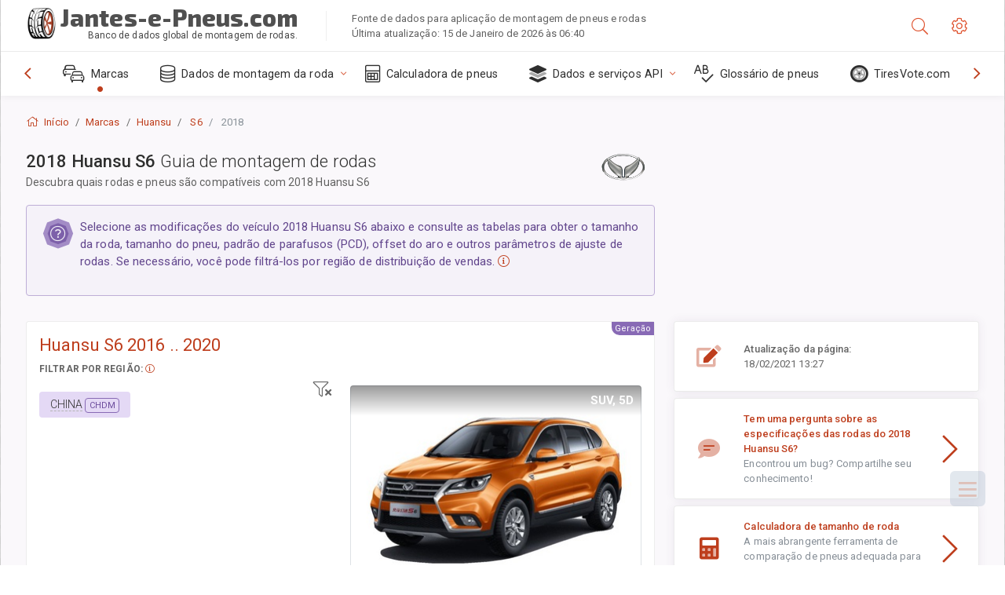

--- FILE ---
content_type: text/html; charset=utf-8
request_url: https://jantes-e-pneus.com/sublogin/
body_size: 101
content:



<script>window.st = '24g8YYYnWTrYsuZqpy96EQwXdAvra8CX4jS4amvs77Sc'</script>


--- FILE ---
content_type: text/html; charset=utf-8
request_url: https://www.google.com/recaptcha/api2/aframe
body_size: 264
content:
<!DOCTYPE HTML><html><head><meta http-equiv="content-type" content="text/html; charset=UTF-8"></head><body><script nonce="53_0bjA16bbyNoKim5-XBA">/** Anti-fraud and anti-abuse applications only. See google.com/recaptcha */ try{var clients={'sodar':'https://pagead2.googlesyndication.com/pagead/sodar?'};window.addEventListener("message",function(a){try{if(a.source===window.parent){var b=JSON.parse(a.data);var c=clients[b['id']];if(c){var d=document.createElement('img');d.src=c+b['params']+'&rc='+(localStorage.getItem("rc::a")?sessionStorage.getItem("rc::b"):"");window.document.body.appendChild(d);sessionStorage.setItem("rc::e",parseInt(sessionStorage.getItem("rc::e")||0)+1);localStorage.setItem("rc::h",'1768604000072');}}}catch(b){}});window.parent.postMessage("_grecaptcha_ready", "*");}catch(b){}</script></body></html>